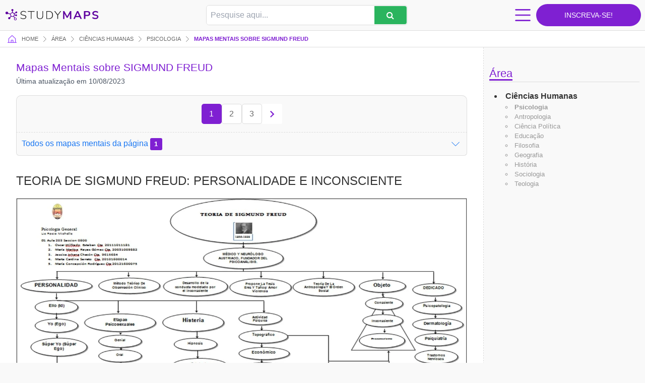

--- FILE ---
content_type: text/html; charset=utf-8
request_url: https://www.google.com/recaptcha/api2/aframe
body_size: 268
content:
<!DOCTYPE HTML><html><head><meta http-equiv="content-type" content="text/html; charset=UTF-8"></head><body><script nonce="dhJRNF0xHQKG-g0J_Ytb6g">/** Anti-fraud and anti-abuse applications only. See google.com/recaptcha */ try{var clients={'sodar':'https://pagead2.googlesyndication.com/pagead/sodar?'};window.addEventListener("message",function(a){try{if(a.source===window.parent){var b=JSON.parse(a.data);var c=clients[b['id']];if(c){var d=document.createElement('img');d.src=c+b['params']+'&rc='+(localStorage.getItem("rc::a")?sessionStorage.getItem("rc::b"):"");window.document.body.appendChild(d);sessionStorage.setItem("rc::e",parseInt(sessionStorage.getItem("rc::e")||0)+1);localStorage.setItem("rc::h",'1769255276422');}}}catch(b){}});window.parent.postMessage("_grecaptcha_ready", "*");}catch(b){}</script></body></html>

--- FILE ---
content_type: application/javascript; charset=utf-8
request_url: https://fundingchoicesmessages.google.com/f/AGSKWxV0QCkyKMrefy-2epsalqBkHiiHsYFpQEKmTHa89176f0TIanzCn1-wAXEJj177i_p5Iua5Ez5TKdTJ1pEsT4Xafxh6T1CywAvTyND375AFKpS2A62bYbgMcUI7C_3FaupgxY3OvtaKbUhsnTAPzLZkQsSLLKPqhnQSRfJg2lMyjWzDqtWnSgphb-vI/_/ads/inner_/static.ads._openx./googleadcode./tmobilead.
body_size: -1289
content:
window['eb989170-37f0-45a9-9eae-e89f611de46e'] = true;